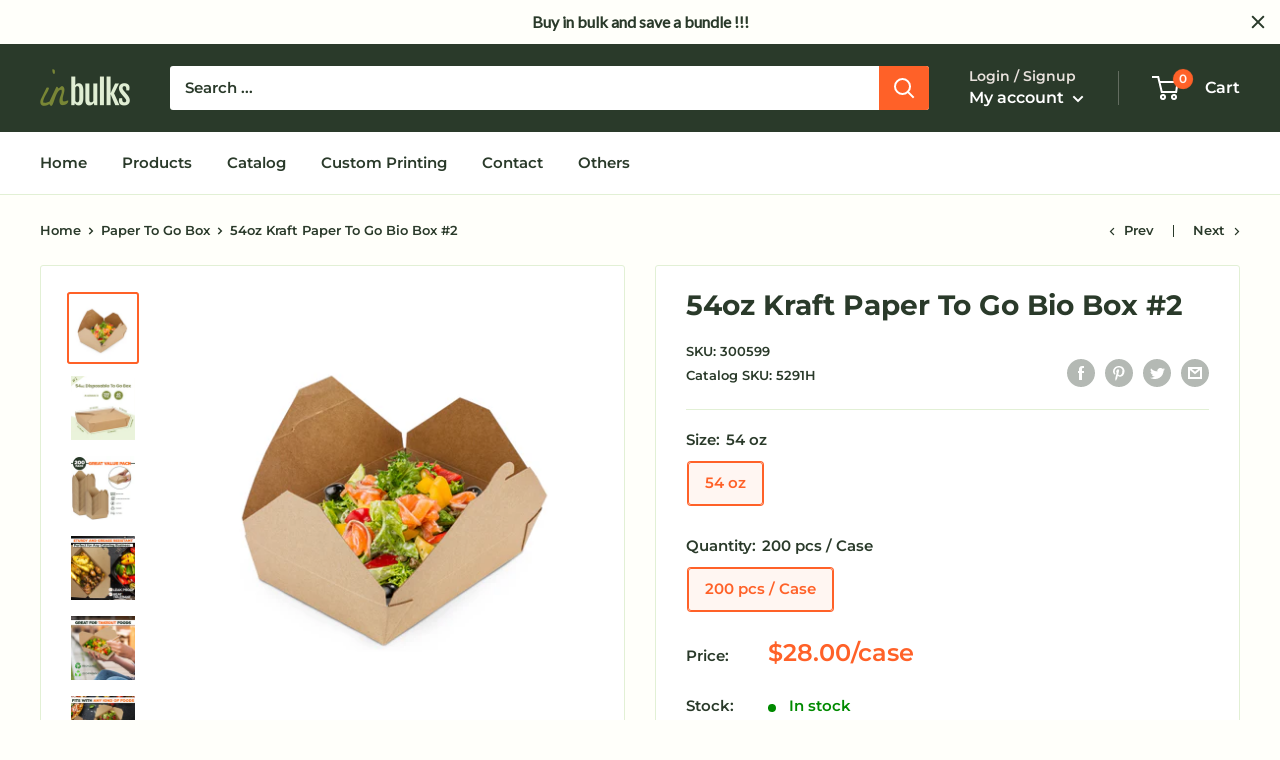

--- FILE ---
content_type: text/javascript
request_url: https://inbulks.com/cdn/shop/t/15/assets/custom.js?v=102476495355921946141709328941
body_size: -769
content:
//# sourceMappingURL=/cdn/shop/t/15/assets/custom.js.map?v=102476495355921946141709328941
